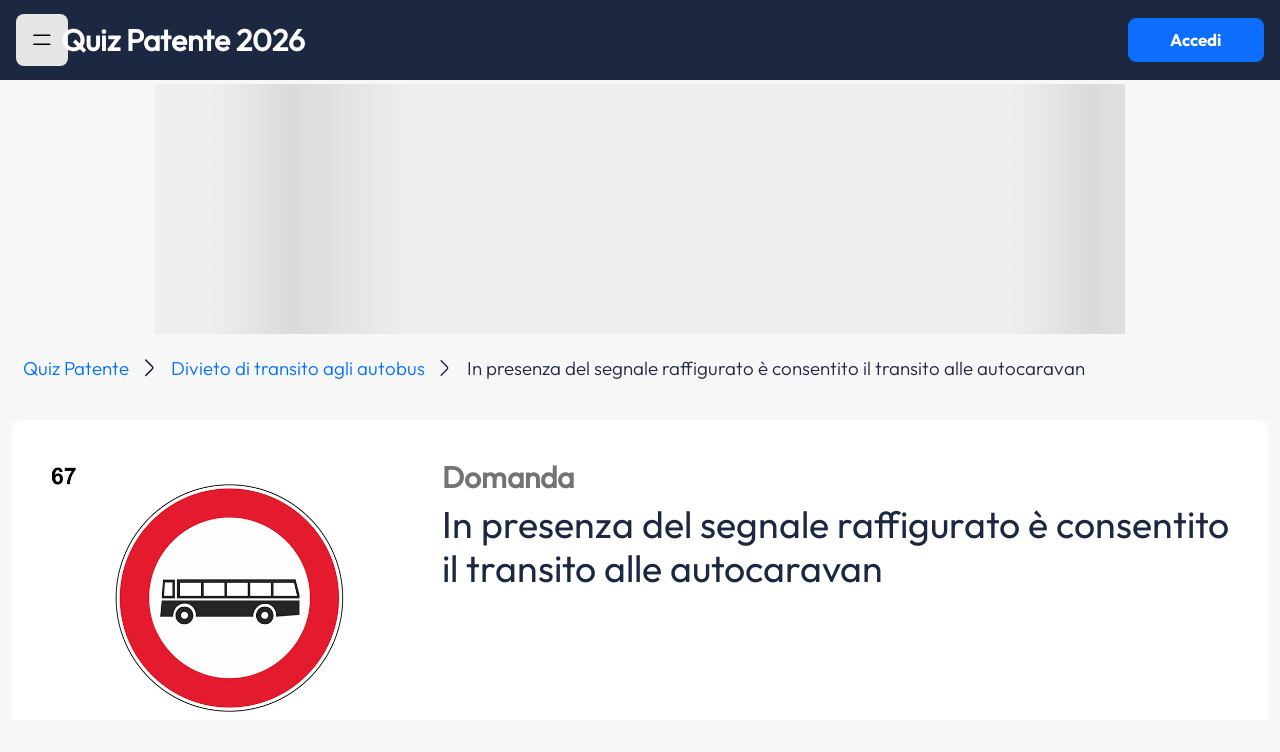

--- FILE ---
content_type: text/html; charset=UTF-8
request_url: https://www.quizpatenteapp.com/manuale-patente/argomento-teoria/domanda/92393
body_size: 8949
content:
<!DOCTYPE html>
<html lang="it">
<head>
    <meta charset="UTF-8">
    <meta http-equiv="X-UA-Compatible" content="IE=edge">
    <meta name="viewport" content="width=device-width, initial-scale=1">

    <meta name="apple-mobile-web-app-capable" content="yes">
    <meta name="apple-touch-fullscreen" content="yes">
    <meta http-equiv="Content-Language" content="it">
    <meta http-equiv="Content-Type" content="text/html;charset=utf-8"/>
    <meta name="distribution" content="public">
    <meta name="robots" content="index, follow, all">
    <meta name="revisit-after" content="3 days">

    <!-- favicon -->
    <link rel="icon" type="image/png" href="/images/favicon/favicon-96x96.png" sizes="96x96" />
    <link rel="icon" type="image/svg+xml" href="/images/favicon/favicon.svg" />
    <link rel="shortcut icon" href="/images/favicon/favicon.ico" />
    <link rel="apple-touch-icon" sizes="180x180" href="/images/favicon/apple-touch-icon.png" />
    <link rel="manifest" href="/images/favicon/site.webmanifest" />

    <!-- Start SmartBanner configuration -->
    <meta name="smartbanner:api" content="yes">
    <meta name="smartbanner:title" content="Quiz Patente App">
    <meta name="smartbanner:author" content="Sermetra Net Service srl">
    <meta name="smartbanner:price" content="GRATIS">
    <meta name="smartbanner:price-suffix-apple" content=" - Su App Store">
    <meta name="smartbanner:price-suffix-google" content=" - Su Google Play">
    <meta name="smartbanner:icon-apple" content="/images/quizpatente-app-icon-25.png">
    <meta name="smartbanner:icon-google" content="/images/quizpatente-app-icon-25.png">
    <meta name="smartbanner:button" content="APRI">
    <meta name="smartbanner:button-url-apple" content="https://apps.apple.com/app/apple-store/id472968213?pt=96033803&ct=web_banner&mt=8">
    <meta name="smartbanner:button-url-google" content="https://play.google.com/store/apps/details?id=eu.appsolutelyapps.quizpatente&utm_source=quizpatenteapp.com&utm_medium=banner&utm_campaign=web_banner">
    <meta name="smartbanner:enabled-platforms" content="android,ios">
    <meta name="smartbanner:close-label" content="Chiudi">
    <!-- End SmartBanner configuration -->

    
<script>
    window.addEventListener('tcloaded', function () {
        console.log('TCF loaded!');
    });
</script>

<script>
    const DEFINES = {
        AUTH_COOKIE_DOMAIN: 'domain=.quizpatenteapp.com;',
        API_BASE_URL: 'https://api.quizpatenteapp.com/v5/',
        USER_LOCAL_DATA_VALIDITY_TTL_MINS: 1,
        ADSENSE_PUB_ID: 'ca-pub-2622630393562012',
    }
</script>

<script>
    <!-- Google Tag Manager -->
    (function (w, d, s, l, i) {
        w[l] = w[l] || [];
        w[l].push({
            'gtm.start':
                new Date().getTime(), event: 'gtm.js'
        });
        var f = d.getElementsByTagName(s)[0],
            j = d.createElement(s), dl = l != 'dataLayer' ? '&l=' + l : '';
        j.async = true;
        j.src =
            'https://www.googletagmanager.com/gtm.js?id=' + i + dl;
        f.parentNode.insertBefore(j, f);
    })(window, document, 'script', 'dataLayer', 'GTM-TJ77MTZ');</script>
<!-- End Google Tag Manager -->
</script>


<!-- Google GA4 tag (gtag.js) -->
<script async src="https://www.googletagmanager.com/gtag/js?id=G-KG9H89ZXST"></script>
<script>
    window.dataLayer = window.dataLayer || [];
    function gtag(){dataLayer.push(arguments);}
    gtag('js', new Date());

    gtag('config', 'G-KG9H89ZXST');
</script>

<!-- Google Adsense -->
<!--<script async type="text/plain" data-usercentrics="Google Ads"-->
<!--        src="https://pagead2.googlesyndication.com/pagead/js/adsbygoogle.js?client=--><!--"-->
<!--        crossOrigin="anonymous"></script>-->
<!-- Google Adsense -->

<!-- Azerion -->
<script>
    window._gmp = window._gmp || {};window._gmp.pageType = 'category';
</script>
<!-- NB: the script inclusion tag is in the file ad-manager.js -->
<!-- Azerion -->


<!-- Evolution ADV - Ghostover -->
<script async src="https://securepubads.g.doubleclick.net/tag/js/gpt.js"></script>
<!-- Evolution ADV - Ghostover -->


<!-- usercentrics CMP -->
<link rel="preconnect" href="//app.usercentrics.eu">
<link rel="preconnect" href="//api.usercentrics.eu">
<link rel="preload" href="//app.usercentrics.eu/browser-ui/latest/loader.js" as="script">
<!-- NB: the script inclusion tag is in the file cmp-controller.php -->
<!-- usercentrics CMP (eof) -->

<!-- app internals -->
<script src="/js/managers/app-settings-manager.js?v=4.7.0"></script>


        <title>Quiz Patente AB: In presenza del segnale raffigurato è consentito il transito alle autocaravan | Quiz Patente!</title>
    <meta name="title" content="Quiz Patente AB: In presenza del segnale raffigurato è consentito il transito alle autocaravan | Quiz Patente!">
<meta name="description" content="Risposta alla domanda patente AB: In presenza del segnale raffigurato è consentito il transito alle autocaravan">
<meta name="keywords" content="Risposta a: In presenza del segnale raffigurato è consentito il transito alle autocaravan">
<meta name="fb:app_id" content="160332187394383">
<meta name="og:type" content="quizpatenteapp:argument">
<meta name="og:title" content="Divieto di transito agli autobus">
<meta name="og:image" content="https://quizpatentelng.s3.eu-central-1.amazonaws.com/imgquiz/067.jpg">
<meta name="og:url" content="https://www.quizpatenteapp.com/manuale-patente/argomento-teoria/{theory[&#039;id&#039;]}">
<meta name="csrf-param" content="_csrf-frontend24">
<meta name="csrf-token" content="GF4JBtXVs98viZb-ELlLa5xLt-0nefpSGw8uCxiY3GB9B2Vkl5_FtEjuxLJV1gc-2XrenFc6jAdyfB5GSe2VEQ==">

<link href="https://cdn.jsdelivr.net/npm/bootstrap@5.3.3/dist/css/bootstrap.min.css" rel="preload" as="style" onload="this.onload=null;this.rel=&#039;stylesheet&#039;">
<link href="/css/smartbanner/smartbanner.min.css?bd-app-v=4.7.0" rel="preload" as="style" onload="this.onload=null;this.rel=&#039;stylesheet&#039;">
<link href="/css/ads.css?bd-app-v=4.7.0" rel="preload" as="style" onload="this.onload=null;this.rel=&#039;stylesheet&#039;">
<link href="/css/custom.css?bd-app-v=4.7.0" rel="preload" as="style" onload="this.onload=null;this.rel=&#039;stylesheet&#039;">
<link href="/css/site.css?bd-app-v=4.7.0" rel="preload" as="style" onload="this.onload=null;this.rel=&#039;stylesheet&#039;">
<link href="/css/autocomplete/autoComplete.css?bd-app-v=4.7.0" rel="preload" as="style" onload="this.onload=null;this.rel=&#039;stylesheet&#039;">
<link href="/css/bottom-sheet/bottom-sheet.css?bd-app-v=4.7.0" rel="preload" as="style" onload="this.onload=null;this.rel=&#039;stylesheet&#039;">
<link href="/css/system.css?bd-app-v=4.7.0" rel="preload" as="style" onload="this.onload=null;this.rel=&#039;stylesheet&#039;">
<link href="/css/school.css?bd-app-v=4.7.0" rel="preload" as="style" onload="this.onload=null;this.rel=&#039;stylesheet&#039;">
<link href="/css/leaderboards.css?bd-app-v=4.7.0" rel="preload" as="style" onload="this.onload=null;this.rel=&#039;stylesheet&#039;">
<link href="/css/quiz-ministerial.css?bd-app-v=4.7.0" rel="preload" as="style" onload="this.onload=null;this.rel=&#039;stylesheet&#039;">
<link href="/css/ministerial-quiz-before-result.css?bd-app-v=4.7.0" rel="preload" as="style" onload="this.onload=null;this.rel=&#039;stylesheet&#039;">
<link href="/css/ministerial-quiz-details.css?bd-app-v=4.7.0" rel="preload" as="style" onload="this.onload=null;this.rel=&#039;stylesheet&#039;">
<link href="/css/question-explanation.css?bd-app-v=4.7.0" rel="preload" as="style" onload="this.onload=null;this.rel=&#039;stylesheet&#039;">
<link href="/css/theory.css?bd-app-v=4.7.0" rel="preload" as="style" onload="this.onload=null;this.rel=&#039;stylesheet&#039;">
<link href="/css/quiz-result.css?bd-app-v=4.7.0" rel="preload" as="style" onload="this.onload=null;this.rel=&#039;stylesheet&#039;">
<link href="/css/blog.css?bd-app-v=4.7.0" rel="preload" as="style" onload="this.onload=null;this.rel=&#039;stylesheet&#039;">
<link href="/css/incontent-banner.css?bd-app-v=4.7.0" rel="preload" as="style" onload="this.onload=null;this.rel=&#039;stylesheet&#039;">
<link href="/css/licenses-info.css?bd-app-v=4.7.0" rel="preload" as="style" onload="this.onload=null;this.rel=&#039;stylesheet&#039;">
<link href="/css/toastr.css?bd-app-v=4.7.0" rel="preload" as="style" onload="this.onload=null;this.rel=&#039;stylesheet&#039;">
<link href="/assets/e8300533/css/toast.css" rel="stylesheet">
<link href="/assets/e8300533/css/spinner.css" rel="stylesheet">
<script src="/assets/86c85ce6/jquery.js"></script>
<script src="/assets/9ae045c/yii.js"></script>
<script src="https://cdn.jsdelivr.net/npm/admin-lte@3.2/dist/js/adminlte.min.js"></script>
<script src="https://cdn.jsdelivr.net/npm/bootstrap@5.3.3/dist/js/bootstrap.bundle.min.js"></script>
<script src="/js/constants.js?bd-app-v=4.7.0"></script>
<script src="/js/extras/snap-slider.js?bd-app-v=4.7.0"></script>
<script src="/js/extras/pager.js?bd-app-v=4.7.0"></script>
<script src="/js/extras/autocomplete/autoComplete.js?bd-app-v=4.7.0"></script>
<script src="/js/extras/bottom-sheet/bottom-sheet.js?bd-app-v=4.7.0"></script>
<script src="/js/extras/utils.js?bd-app-v=4.7.0"></script>
<script src="/js/managers/api-manager.js?bd-app-v=4.7.0"></script>
<script src="/js/managers/ad-manager.js?bd-app-v=4.7.0"></script>
<script src="/js/extras/hammer.min.js?bd-app-v=4.7.0"></script>
<script src="/js/extras/jquery.hammer.js?bd-app-v=4.7.0"></script>
<script src="/js/extras/jquery.timer.js?bd-app-v=4.7.0"></script>
<script src="/js/extras/toastr.js?bd-app-v=4.7.0"></script>
<script src="/js/extras/sha512.js?bd-app-v=4.7.0"></script>
<script src="/js/managers/analytics-manager.js?bd-app-v=4.7.0"></script>
<script src="/assets/e8300533/js/app/components/spinner.js"></script>
<script src="/assets/e8300533/js/app/extras/toastr.js"></script>    <link rel="stylesheet" href="/css/custom.css?v=20186">
    <script src="https://code.jquery.com/jquery-3.7.1.min.js" integrity="sha256-/JqT3SQfawRcv/BIHPThkBvs0OEvtFFmqPF/lYI/Cxo=" crossorigin="anonymous"></script>
    <script src="https://unpkg.com/@popperjs/core@2"></script>
    <script src="https://unpkg.com/tippy.js@6"></script>

</head>
<body class="d-flex flex-column h-100" id="body-pd">

<!-- Azerion -->
<div id="gmpSkinMobileSpacer"></div>
<!-- Azerion -->

<!-- Evolution ADV - Ghostover -->
<div id='div-gpt-ad-1732887314965-0'></div>
<!-- Evolution ADV - Ghostover -->

<section id="loader" class="materialized d-none" style="height: 4px;">
    <div class="main-loader">
        <div class="preloader-wrapper big active">
            <div class="spinner-layer spinner-blue-only">
                <div class="circle-clipper left">
                    <div class="circle"></div>
                </div>
                <div class="gap-patch">
                    <div class="circle"></div>
                </div>
                <div class="circle-clipper right">
                    <div class="circle"></div>
                </div>
            </div>
        </div>
    </div>
</section>

<!-- Navbar -->
<nav id="navbar" class="main-header navbar navbar-expand-md bd-navbar-default d-flex justify-content-start justify-content-md-between gap-3 qp-bg-color-blue-note" style="position: sticky; top: 0; padding-left: 16px; padding-right: 16px">

    <!-- Left navbar links -->
    <div class="left-logo">
    <ul class="navbar-nav">
        <li id="hamburger" class="nav-item highlight-on-hover w-100">
            <button class="btn btn-primary qp-vehicle-color grey" style="outline: none; border: none; max-width: 60px; max-height: 60px" data-bs-toggle="offcanvas" href="#offcanvasExample" role="button" aria-controls="offcanvasExample" data-widget="pushmenu" role="button">
                <img src="/images/icons/hamburger.svg" class="hamburger-icon" alt="sidebar-menu-icon"/>
            </button>
        </li>
        <li id="back" class="nav-item highlight-on-hover" style="display: none">
            <a class="nav-link bd-text-white material-icons" href="#">keyboard_arrow_left</a>
        </li>
    </ul>

    <!-- Center Title on home page, left on other pages -->
    <p id="navbar-title" class="brand-logo fs-24 fs-lg-32 center qp-text-color-white " onclick="window.location.href = '/';" style="cursor: pointer; margin-bottom: 0; text-align: center; line-height: 20px; white-space: pre-wrap;">Quiz Patente 2026</p>
    </div>
    <button id="login-button" type="button" class="btn btn-primary qp-font-bold d-none d-md-flex materialized waves-effect waves-light bg-green" style="max-width: 172px; max-height: 60px" onclick="AppController.navigateToWebapp()">Accedi</button>
</nav>
<!-- /.navbar -->
<div class="offcanvas offcanvas-start" tabindex="-1" id="offcanvasExample" aria-labelledby="offcanvasExampleLabel">
    <div class="offcanvas-header">
        <button type="button" class="btn hamburger-sidebar btn-primary qp-vehicle-color grey" style="outline: none; border: none" data-bs-toggle="offcanvas" aria-label="Close">
            <img src="/images/icons/hamburger.svg" class="hamburger-icon" alt="sidebar-menu-icon"/>
        </button>
    </div>
    <div class="offcanvas-body menu">
        <a class="menu-item " href="/"><img src="/images/icons/home.svg" alt="sidebar-menu-item-home"/>Home</a>
        <a class="menu-item " href="/quiz-patente"><img src="/images/icons/patente.svg" alt="sidebar-menu-item-quiz"/>Tutti i Quiz Patente<img src="/images/icons/arrow_down.svg" class="menu-item-arrow-down"></a>
        <a class="menu-item no-icon " href="/quiz-ministeriali-ab">Quiz Patente A B</a>
        <a class="menu-item no-icon " href="/quiz-ministeriali-am">Quiz Patente AM</a>
        <a class="menu-item no-icon" href="/quiz-ministeriali-superiori">Quiz Superiori</a>
        <a class="menu-item no-icon" href="/quiz-ministeriali-cqc">Quiz Patente CQC</a>
        <a class="menu-item no-icon" href="/quiz-ministeriali-revisioni">Revisioni Patenti</a>
        <a class="menu-item pointer-events-none"><img src="/images/icons/theory.svg" alt="sidebar-menu-item-teoria"/>Tutte le teorie<img src="/images/icons/arrow_down.svg" class="menu-item-arrow-down"></a>
        <a class="menu-item no-icon" href="/manuale-patente">Teoria patente A B</a>
        <a class="menu-item" href="/autoscuola"><img src="/images/icons/car.svg" alt="sidebar-menu-item-autoscuola"/>Autoscuola</a>
        <a class="menu-item" href="/blog"><img src="/images/icons/blog.svg" alt="sidebar-menu-item-blog"/>Blog</a>
        <a class="menu-item" href="/patenti"><img src="/images/icons/licenses-info.svg" alt="sidebar-menu-item-blog"/>Info patenti</a>
    </div>
</div>
<div id="main-div" role="main" class="flex-shrink-0 mt-1 qp-bg-light-grey" style="min-height: calc(100vh - 80px)">
    <div id="main-container-fluid" class="container-fluid">
        
<link rel="amphtml" href="https://www.quizpatenteapp.com/amp/manuale-patente/argomento-teoria/domanda/92393">

<!-- ads -->
<div class="ads hide-on-mobile" data-unit-id="masthead"></div>

<script type="application/ld+json">
    {"@context":"https:\/\/schema.org","@graph":[{"@type":"Article","headline":"In presenza del segnale raffigurato \u00e8 consentito il transito alle autocaravan","description":"In presenza del segnale raffigurato \u00e8 consentito il transito alle autocaravan","datePublished":"2021-01-13","image":"https:\/\/quizpatentelng.s3.eu-central-1.amazonaws.com\/imgquiz\/067.jpg","publisher":{"@type":"Organization","name":"Quiz Patente","logo":{"@type":"ImageObject","url":"https:\/\/www.quizpatenteapp.com\/images\/quizpatente-app-icon-25.png"}},"mainEntityOfPage":{"@type":"WebPage","@id":"https:\/\/www.quizpatenteapp.com\/manuale-patente\/argomento-teoria\/domanda\/92393"},"author":{"@type":"Company","name":"Bitdrome Srl"}},{"@type":"BreadcrumbList","itemListElement":[{"@type":"ListItem","position":1,"name":"Quiz Patente","item":{"@id":"https:\/\/www.quizpatenteapp.com\/"}},{"@type":"ListItem","position":2,"name":"Divieto di transito agli autobus","item":{"@id":"https:\/\/www.quizpatenteapp.com\/manuale-patente\/argomento-teoria\/117"}},{"@type":"ListItem","position":3,"name":"In presenza del segnale raffigurato \u00e8 consentito il transito alle autocaravan","item":{"@id":"https:\/\/www.quizpatenteapp.com\/manuale-patente\/argomento-teoria\/domanda\/117"}}]},{"@type":"FAQPage","mainEntity":[{"@type":"Question","url":"https:\/\/www.quizpatenteapp.com\/manuale-patente\/argomento-teoria\/domanda\/92389","name":"Il segnale raffigurato indica il divieto di transito agli autobus","acceptedAnswer":{"@type":"Answer","text":"La risposta giusta \u00e8 VERO"}},{"@type":"Question","url":"https:\/\/www.quizpatenteapp.com\/manuale-patente\/argomento-teoria\/domanda\/92390","name":"In presenza del segnale raffigurato \u00e8 consentito il transito alle autovetture","acceptedAnswer":{"@type":"Answer","text":"La risposta giusta \u00e8 VERO"}},{"@type":"Question","url":"https:\/\/www.quizpatenteapp.com\/manuale-patente\/argomento-teoria\/domanda\/92391","name":"In presenza del segnale raffigurato \u00e8 consentito il transito agli autocarri","acceptedAnswer":{"@type":"Answer","text":"La risposta giusta \u00e8 VERO"}},{"@type":"Question","url":"https:\/\/www.quizpatenteapp.com\/manuale-patente\/argomento-teoria\/domanda\/92392","name":"In presenza del segnale raffigurato \u00e8 consentito il transito ai motocicli","acceptedAnswer":{"@type":"Answer","text":"La risposta giusta \u00e8 VERO"}},{"@type":"Question","url":"https:\/\/www.quizpatenteapp.com\/manuale-patente\/argomento-teoria\/domanda\/92393","name":"In presenza del segnale raffigurato \u00e8 consentito il transito alle autocaravan","acceptedAnswer":{"@type":"Answer","text":"La risposta giusta \u00e8 VERO"}},{"@type":"Question","url":"https:\/\/www.quizpatenteapp.com\/manuale-patente\/argomento-teoria\/domanda\/92394","name":"Il segnale raffigurato vieta il transito anche agli autobus di massa a pieno carico inferiore a 3,5 tonnellate","acceptedAnswer":{"@type":"Answer","text":"La risposta giusta \u00e8 VERO"}},{"@type":"Question","url":"https:\/\/www.quizpatenteapp.com\/manuale-patente\/argomento-teoria\/domanda\/92395","name":"In presenza del segnale raffigurato \u00e8 consentito il transito agli autobus turistici","acceptedAnswer":{"@type":"Answer","text":"La risposta giusta \u00e8 FALSO"}}]}]}</script>

<style>
    #pre-footer {
        display: none !important;
    }
</style>

<nav aria-label="breadcrumb" class="qp-breadcrumb">
    <ol class="breadcrumb">
                                <li class="breadcrumb-item qp-font-light">
                <a href="https://www.quizpatenteapp.com/">Quiz Patente</a>
            </li>
                                <li class="breadcrumb-item qp-font-light">
                <a href="https://www.quizpatenteapp.com/manuale-patente/argomento-teoria/117">Divieto di transito agli autobus</a>
            </li>
                                    <li class="breadcrumb-item qp-font-light active" aria-current="page">In presenza del segnale raffigurato è consentito il transito alle autocaravan</li>
                    </ol>
</nav>
<div class="container-fluid">
    <div class="row">
        <div class="col-12" style="padding-left: 0; padding-right: 0;">
            <div class="card chapters-card theory-quiz" style="margin-bottom: 0">
                <div class="argument-big row" style="padding: 12px;">
                    
                    <div style="display: flex; flex-direction: column; padding: 12px;">

                        <div class="theory-question-image-answer-container">
                            <!-- question image -->
                                                            <div class="col-12 col-md-4">
                                    <img src="https://quizpatentelng.s3.eu-central-1.amazonaws.com/imgquiz/067.jpg" class="img-fluid"/>
                                </div>
                            
                            <!-- download app pink button (mobile)-->
                            <div class="d-flex justify-content-center hide-on-desktop" style="cursor: pointer;" onclick="PageController.downloadApp('bnr')">
                                <div class="theory-question-answer-download-pink-button-container">
                                    <p class="theory-question-answer-download-pink-button-text"><span style="font-weight: 600;">Scopri</span> la spiegazione nell'<span style="font-weight: 600;">App</span></p>
                                    <button type="button" class="btn btn-primary theory-question-download-app-button" style="padding: 10px; width: 150px; height: 35px; font-size: 16px;">Scarica Gratis</button>
                                </div>
                            </div>

                            <!-- question -->
                            <div class="col-12 col-md-8 px-2 mt-2 justify-content-between d-flex flex-column gap-3 qp-text-color-blue-note">
                                <div class="d-flex flex-column">
                                    <div class="py-2 d-flex justify-content-between align-items-center">
                                        <span class="question-label fs-18 fs-lg-32">Domanda</span>
                                    </div>
                                    <h1 class="text-h1 fs-lg-40 fs-20">In presenza del segnale raffigurato è consentito il transito alle autocaravan</h1>
                                </div>
                            </div>
                        </div>
                    </div>

                    <!-- answer -->
                    <div class="find-answer px-5 mb-2 m-auto">
                        <div style="display: flex; flex-direction: column; width: 100%;">
                            <!-- ads -->
                            <div style="width: 100%; margin: 8px auto;">
                                <div class="ads hide-on-desktop" data-unit-id="topmobile" style="margin: auto;"></div>
                            </div>

                            <div class="theory-question-answer-container">
                                <!-- download app pink button (desktop) -->
                                <div class="d-flex justify-content-center hide-on-mobile" style="cursor: pointer;" onclick="PageController.downloadApp('bnr')">
                                    <div class="theory-question-answer-download-pink-button-container">
                                        <p class="theory-question-answer-download-pink-button-text"><span style="font-weight: 600;">Scopri</span> la spiegazione nell'<span style="font-weight: 600;">App</span></p>
                                        <button type="button" class="btn btn-primary theory-question-download-app-button" style="padding: 10px; height: 35px; font-size: 16px;">Scarica Gratis</button>
                                    </div>
                                </div>

                                <!-- answer feedback -->
                                <div class="d-flex justify-content-space-between align-items-center">
                                    <div class="theory-question-answer-feedback-container">
                                        <div class="d-flex justify-content-center align-items-center"> 
                                            <img class="theory-question-thumb up" alt="thumb-up"/>                            
                                        </div>

                                        <div class="d-flex justify-content-center"> 
                                            <div class="theory-question-answer-label true"></div>
                                        </div>
                                    </div>
                                </div>

                            </div>
                        </div>
                    </div>
                </div>
            </div>
        </div>
    </div>

    <!-- APP SECTION -->
    <div class="row mt-5">
        <div class="col-12 text-center">
            <h2 class="related-chapter theory-question-download-section-title qp-text-color-blue-note" style="margin-bottom: 20px !important;">
                Scopri la spiegazione nell'App            </h2>

            <h3 class="qp-text-color-blue-note theory-question-download-section-subtitle" style="margin-bottom: 30px !important;">Completa tutti i quiz che vuoi, quando vuoi</h3>

            <div class="d-flex justify-content-center" style="margin-bottom: 10px !important;"> 
                <img src="/images/other/theory-question-app-icon-25.png" alt="App Icon" class="theory-question-app-icon" style="cursor: pointer;" onclick="PageController.downloadApp('ico')"/>
            </div>

            <div class="d-flex justify-content-center"> 
                <button type="button" class="btn btn-primary theory-question-download-app-button" onclick="PageController.downloadApp('top')">SCARICA GRATIS</button>
            </div>

            <div class="d-flex justify-content-center" style="margin-left: -24px; margin-right: -24px;"> 
                <img class="theory-question-jumbo-image" alt="App Image"/>
            </div>
        </div>
    </div>

    <!-- NEXT STEPS -->
    <div class="row mt-5" style="margin-bottom: 50px !important;">
        <div class="col-12 text-center">
            <h2 class="related-chapter text-h2 qp-text-color-blue-note" style="margin-bottom: 20px !important;">Hai fatto il primo passo!</h2>

            <h3 class="text-h3 qp-text-color-blue-note" style="max-width: 460px; margin: 0 auto; font-weight: 400; font-size: 18px; line-height: 24px; margin-bottom: 40px !important;">Completa la tua preparazione per l’esame della patente con la teoria, migliora ogni giorno e sali in classifica.</h3>

            <ul class="theory-question-next-steps-list">
                <li>
                    <img src="/images/other/theory-question-checkmark.png" alt="Icon 1" class="theory-question-next-steps-icon"/>
                    <p>Quiz ministeriali ufficiali, sempre aggiornati</p>
                </li>
                <li>
                    <img src="/images/other/theory-question-checkmark.png" alt="Icon 1" class="theory-question-next-steps-icon"/>
                    <p>Quiz Veloci per allenarti quando vuoi</p>
                </li>
                <li>
                    <img src="/images/other/theory-question-checkmark.png" alt="Icon 1" class="theory-question-next-steps-icon"/>
                    <p>Teoria Completa</p>
                </li>
                <li>
                    <img src="/images/other/theory-question-checkmark.png" alt="Icon 1" class="theory-question-next-steps-icon"/>
                    <p>Rispondi ai quiz, guadagna km e scala la classifica</p>
                </li>
                <li>
                    <img src="/images/other/theory-question-checkmark.png" alt="Icon 1" class="theory-question-next-steps-icon"/>
                    <p>Statistiche per migliorare i tuoi risultati</p>
                </li>
            </ul>

            <div class="d-flex justify-content-center"> 
                <button type="button" class="btn btn-primary theory-question-download-app-button" onclick="PageController.downloadApp('dwn')">SCARICA GRATIS</button>
            </div>
        </div>
    </div>

    <!-- RELATED QUESTIONS SECTION -->
    <div class="row mt-5">
        <div class="col-12">
            <h2 class="related-chapter text-h2 qp-text-color-blue-note">Questa domanda fa parte dell'argomento <a href="/manuale-patente/argomento-teoria/3" class="chapter-link">Divieto di transito agli autobus</a></h2>
        </div>
    </div>
    <div class="row">
                                        <!-- ads -->
                    <div class="ads" data-unit-id="intext_vip"></div>
                                <div class="related-argument w-100 d-flex justify-content-between align-items-center py-3 px-4 qp-bg-white flex-column flex-md-row">
                    <div class="d-flex justify-content-center align-items-center gap-5 mb-3 mb-md-0">
                        <a href="/manuale-patente/argomento-teoria/domanda/92389" class="argument-question-text">Il segnale raffigurato indica il divieto di transito agli autobus</a>
                    </div>
                    <div class="d-flex theory-argument-question-reveal-anwer-button-container align-items-center w-md-50 w-lg-25 w-100">
                        <button class="btn btn-primary qp-button-primary find-answer-button cursor-pointer" style="outline: none; border: none;">Scopri la risposta</button>
                        <span class="revealed-answer argument-answer-box-1">V</span>
                    </div>
                </div>
                            <div class="related-argument w-100 d-flex justify-content-between align-items-center py-3 px-4 qp-bg-white flex-column flex-md-row">
                    <div class="d-flex justify-content-center align-items-center gap-5 mb-3 mb-md-0">
                        <a href="/manuale-patente/argomento-teoria/domanda/92390" class="argument-question-text">In presenza del segnale raffigurato è consentito il transito alle autovetture</a>
                    </div>
                    <div class="d-flex theory-argument-question-reveal-anwer-button-container align-items-center w-md-50 w-lg-25 w-100">
                        <button class="btn btn-primary qp-button-primary find-answer-button cursor-pointer" style="outline: none; border: none;">Scopri la risposta</button>
                        <span class="revealed-answer argument-answer-box-1">V</span>
                    </div>
                </div>
                            <div class="related-argument w-100 d-flex justify-content-between align-items-center py-3 px-4 qp-bg-white flex-column flex-md-row">
                    <div class="d-flex justify-content-center align-items-center gap-5 mb-3 mb-md-0">
                        <a href="/manuale-patente/argomento-teoria/domanda/92391" class="argument-question-text">In presenza del segnale raffigurato è consentito il transito agli autocarri</a>
                    </div>
                    <div class="d-flex theory-argument-question-reveal-anwer-button-container align-items-center w-md-50 w-lg-25 w-100">
                        <button class="btn btn-primary qp-button-primary find-answer-button cursor-pointer" style="outline: none; border: none;">Scopri la risposta</button>
                        <span class="revealed-answer argument-answer-box-1">V</span>
                    </div>
                </div>
                                
                    <!-- ads -->
                    <div class="ads hide-on-mobile" data-unit-id="insideposttop"></div>
                                <div class="related-argument w-100 d-flex justify-content-between align-items-center py-3 px-4 qp-bg-white flex-column flex-md-row">
                    <div class="d-flex justify-content-center align-items-center gap-5 mb-3 mb-md-0">
                        <a href="/manuale-patente/argomento-teoria/domanda/92392" class="argument-question-text">In presenza del segnale raffigurato è consentito il transito ai motocicli</a>
                    </div>
                    <div class="d-flex theory-argument-question-reveal-anwer-button-container align-items-center w-md-50 w-lg-25 w-100">
                        <button class="btn btn-primary qp-button-primary find-answer-button cursor-pointer" style="outline: none; border: none;">Scopri la risposta</button>
                        <span class="revealed-answer argument-answer-box-1">V</span>
                    </div>
                </div>
                            <div class="related-argument w-100 d-flex justify-content-between align-items-center py-3 px-4 qp-bg-white flex-column flex-md-row">
                    <div class="d-flex justify-content-center align-items-center gap-5 mb-3 mb-md-0">
                        <a href="/manuale-patente/argomento-teoria/domanda/92393" class="argument-question-text">In presenza del segnale raffigurato è consentito il transito alle autocaravan</a>
                    </div>
                    <div class="d-flex theory-argument-question-reveal-anwer-button-container align-items-center w-md-50 w-lg-25 w-100">
                        <button class="btn btn-primary qp-button-primary find-answer-button cursor-pointer" style="outline: none; border: none;">Scopri la risposta</button>
                        <span class="revealed-answer argument-answer-box-1">V</span>
                    </div>
                </div>
                            <div class="related-argument w-100 d-flex justify-content-between align-items-center py-3 px-4 qp-bg-white flex-column flex-md-row">
                    <div class="d-flex justify-content-center align-items-center gap-5 mb-3 mb-md-0">
                        <a href="/manuale-patente/argomento-teoria/domanda/92394" class="argument-question-text">Il segnale raffigurato vieta il transito anche agli autobus di massa a pieno carico inferiore a 3,5 tonnellate</a>
                    </div>
                    <div class="d-flex theory-argument-question-reveal-anwer-button-container align-items-center w-md-50 w-lg-25 w-100">
                        <button class="btn btn-primary qp-button-primary find-answer-button cursor-pointer" style="outline: none; border: none;">Scopri la risposta</button>
                        <span class="revealed-answer argument-answer-box-1">V</span>
                    </div>
                </div>
                                <!-- ads -->
                    <div class="ads hide-on-mobile" data-unit-id="insidepostmiddle"></div>
                    <div class="ads hide-on-desktop" data-unit-id="middlemobile"></div>
                                <div class="related-argument w-100 d-flex justify-content-between align-items-center py-3 px-4 qp-bg-white flex-column flex-md-row">
                    <div class="d-flex justify-content-center align-items-center gap-5 mb-3 mb-md-0">
                        <a href="/manuale-patente/argomento-teoria/domanda/92395" class="argument-question-text">In presenza del segnale raffigurato è consentito il transito agli autobus turistici</a>
                    </div>
                    <div class="d-flex theory-argument-question-reveal-anwer-button-container align-items-center w-md-50 w-lg-25 w-100">
                        <button class="btn btn-primary qp-button-primary find-answer-button cursor-pointer" style="outline: none; border: none;">Scopri la risposta</button>
                        <span class="revealed-answer argument-answer-box-2">F</span>
                    </div>
                </div>
                        </div>
</div>

<script>

    $(document).ready(function() {
        $('.find-answer-button').click(function() {
            $(this).siblings('.revealed-answer').css('opacity', '1');
            $(this).css('opacity', '0');
        });

        PageController.run();
    });

    var PageController = (function () {
        let lngQuestionId = 1399;
        let abTestVersion = "a";

        return {
            run: function () {
                // insert and load ads
                AdManager.placeAds('.ads');

                // track pageview as event
                if (navigator.userAgent.match(/iPhone/i) || navigator.userAgent.match(/iPad/i) || navigator.userAgent.match(/iPod/i)) {
                    AnalyticsManager.sendEvent(`theory__question_pageview_ios_${abTestVersion}`);
                } else if (navigator.userAgent.match(/Android/i)) {
                    AnalyticsManager.sendEvent(`theory__question_pageview_android_${abTestVersion}`);
                } 
            },

            gotoQuestionExplanation: function () {
                window.open(`https://web.quizpatenteapp.com/signin/from-public-question-explanation/${lngQuestionId}`)
            },

            downloadApp: function (position) {                
                if (navigator.userAgent.match(/iPhone/i) || navigator.userAgent.match(/iPad/i) || navigator.userAgent.match(/iPod/i)) {
                    AnalyticsManager.sendEvent(`theory__question_dwnld_btn_${position}_ios_${abTestVersion}`);
                    window.open(`https://apps.apple.com/it/app/quiz-patente-ministeriale-2025/id472968213?l=it`, '_blank');
                } else if (navigator.userAgent.match(/Android/i)) {
                    AnalyticsManager.sendEvent(`theory__question_dwnld_btn_${position}_android_${abTestVersion}`);
                    window.open(`https://play.google.com/store/apps/details?id=eu.appsolutelyapps.quizpatente&amp;hl=it`, '_blank');
                } else {
                    window.open(`https://www.quizpatenteapp.com/`, '_blank');
                }
            }
        }
    })();
</script>    </div>
</div>
<div id="footer" class="footer-container g-0" style="z-index: 2">
    <div id="pre-footer" class="pre-footer download-app d-flex align-items-center w-100 px-4">
        <div class="row w-100">
            <div class="col-12 d-flex justify-content-center justify-content-lg-between align-items-center">
                <h2 class="text-h2 d-none d-lg-flex fs-32 fw-600">Scarica l’App Quiz Patente! per iOS e Android</h2>
                <div class="app-images justify-content-center justify-content-lg-start">
                    <a class="blue-text" target="_blank" href="https://apps.apple.com/it/app/quiz-patente-ministeriale-2025/id472968213?l=it">
                        <img src="/images/app-store-badge-quiz-patente.svg" alt="App Store Logo" class="img-fluid">
                    </a>
                    <a class="blue-text" target="_blank" href="https://play.google.com/store/apps/details?id=eu.appsolutelyapps.quizpatente&amp;hl=it">
                        <img src="/images/google-play-badge-quiz-patente.png" alt="Google Play Logo" class="img-fluid">
                    </a>
                </div>
            </div>
        </div>
    </div>
    <div class="bd-footer px-4 py-5">
        <div class="row">
            <div class="col-6 d-none d-md-block">
                <div class="footer-top">
                    <span class="footer-titles fs-32">Quiz Patente!</span>
                    <p class="footer-description my-3 qp-font-light">
                        Quello che ci piace pensare del nostro lavoro è che abbiamo<br> aiutato milioni di persone a prendere la patente
                    </p>
                </div>
                <div class="footer-bottom d-flex flex-column gap-3 mt-5">
                    <a href="/quiz-ministeriali-ab" class="footer-link qp-font-regular">Quiz Patente A B</a>
                    <a href="/quiz-ministeriali-am" class="footer-link qp-font-regular">Quiz Patente AM</a>
                    <a href="/quiz-ministeriali-superiori" class="footer-link qp-font-regular">Quiz Superiori</a>
                    <a href="/quiz-ministeriali-cqc" class="footer-link qp-font-regular">Quiz Patente CQC</a>
                    <a href="/quiz-ministeriali-revisioni" class="footer-link qp-font-regular">Revisioni Patenti</a>
                    <a href="/manuale-patente" class="footer-link qp-font-regular">Quiz Patente Teoria</a>
                    <a href="/autoscuola" class="footer-link qp-font-regular">Autoscuola</a>
                </div>
            </div>
            <div class="col-12 col-md-6">
                <div class="footer-top d-flex flex-column gap-3">
                    <span class="footer-titles">Seguici</span>
                    <a class="footer-socials text-white text-decoration-none qp-font-regular" target="_blank" href="https://www.instagram.com/quizpatente"><img class="ig-icon-footer" src="/images/icons/instagram.svg"> <span>Instagram</span></a>
                    <a class="footer-socials text-white text-decoration-none qp-font-regular" target="_blank" href="https://www.facebook.com/quizpatente"><img class="fb-icon-footer" src="/images/icons/facebook.svg"><span>Facebook</span></a>
                </div>
                <div class="footer-bottom d-flex flex-column gap-3 mt-5">
                    <span class="footer-titles qp-font-bold">Informazioni legali e Policy</span>
                    <a href="/informativa/?page=note_legali" class="footer-link qp-font-regular">Informazioni legali</a>
                    <a href="/informativa/?page=privacy" class="footer-link qp-font-regular">Informativa sulla privacy</a>
                    <a href="/informativa/?page=cookie" class="footer-link qp-font-regular">Informativa sui cookie</a>
                </div>
            </div>
        </div>
    </div>
    <div class="sub-footer px-4 pt-5">
        <div class="row">
            <div class="col-12">
                <p class="sub-footer-text qp-font-light">Creato da <a class="text-white text-decoration-none" href="https://www.sermetranet.it/">Sermetra Net Service srl</a> - Tutti i diritti riservati 2026</p>
            </div>
        </div>
    </div>
</div>
</body>
<script src="/js/extras/jquery.waypoints.min.js"></script>
<script src="/js/extras/jquery.animateNumber.min.js"></script>

</html>



<script>
    var AppController = (function (){

        return {
            navigateToWebapp: function () {
                window.location.href = 'https://web.quizpatenteapp.com';
            }
        }

    })();
</script>

<script type="application/javascript">
    var UC_UI_SUPPRESS_CMP_DISPLAY = true;

    window.addEventListener('UC_UI_INITIALIZED', function(event) {
        // initialized
        CmpController.showConsentScreenIfNeeded();
        console.log(`[CmpController] UC_CONSENT consent required: ${UC_UI.isConsentRequired()}`);
    });

    window.addEventListener('UC_UI_VIEW_CHANGED', function(event) {
        let cmpAside = document.getElementById('usercentrics-cmp-ui');

        if(cmpAside !== null) {
            if (event.detail.view === 'PRIVACY_BUTTON') {
                // Current view is privacy button
                setTimeout(function () {
                    let mainDialog = cmpAside.shadowRoot.getElementById('uc-main-dialog');
                    if (mainDialog !== null)
                        mainDialog.style.display = 'none';
                }, 50);
            }
            else if (event.detail.view === 'FIRST_LAYER') {
                // Current view is privacy button
                setTimeout(function () {
                    let mainDialog = cmpAside.shadowRoot.getElementById('uc-main-dialog');
                    let closeButton = cmpAside.shadowRoot.getElementById('uc-close-button');

                    if (mainDialog !== null)
                        mainDialog.style.display = '';

                    if (closeButton !== null)
                        closeButton.style.display = 'none';
                }, 50);
            }
        }
    });

</script>

<!-- include usercentrics script -->
<script id="usercentrics-cmp" data-settings-id="R5msNb-F1N8MPP" src="https://web.cmp.usercentrics.eu/ui/loader.js" data-tcf-enabled></script>

<script>
    $(document).ready(function() {
        AppSettingsManager.deleteItem('cmp-choices-shown');
    });

    $(window).on('UC_CONSENT', function (event) {
        CmpController.setConsentType(event.detail.consent.type);
        CmpController.setConsentStatus(event.detail.consent.status);
    });

    $(window).on('UC_UI_CMP_EVENT', function (e) {
        if(e.detail.type === 'SAVE' ||
            e.detail.type === 'DENY_ALL' ||
            e.detail.type === 'ACCEPT_ALL') {
            // save user choices given
            CmpController.setConsentStatus(e.detail.type);
        }
    });

    var CmpController = (function (){
        let consentType = null;
        let consentStatus = null;

        return {
            showConsentScreenIfNeeded: function () {
                // is consent already given? if so, return
                if(!UC_UI.isConsentRequired()) 
                    return;

                // show cmp consent screen
                UC_UI.showFirstLayer();
            },

            setConsentType: function (type) {
                consentType = type;
                console.log(`[CmpController] UC_CONSENT consent type: ${consentType}`);
            },

            setConsentStatus: function (status) {
                consentStatus = status;
                console.log(`[CmpController] UC_CONSENT consent status: ${consentStatus}`);
            },
            
            getConsentType: function () {
                return consentType;
            },

            getConsentStatus: function () {
                return consentStatus;
            },

            awaitConsent: function (callback) {
                if (!window.UC_UI || !UC_UI.isInitialized() || UC_UI.isConsentRequired()) {
                    setTimeout(function () { CmpController.awaitConsent(callback); }, 500);
                }
                else {
                    callback(consentType, consentStatus);
                }
            }
        }

    })();
</script>

<script>
    $(document).ready(function () {
        AdManager.showGhostoverAd();
    });
</script>


--- FILE ---
content_type: text/html; charset=utf-8
request_url: https://www.google.com/recaptcha/api2/aframe
body_size: 265
content:
<!DOCTYPE HTML><html><head><meta http-equiv="content-type" content="text/html; charset=UTF-8"></head><body><script nonce="Ve1wmFlpl41P-om6npL6SQ">/** Anti-fraud and anti-abuse applications only. See google.com/recaptcha */ try{var clients={'sodar':'https://pagead2.googlesyndication.com/pagead/sodar?'};window.addEventListener("message",function(a){try{if(a.source===window.parent){var b=JSON.parse(a.data);var c=clients[b['id']];if(c){var d=document.createElement('img');d.src=c+b['params']+'&rc='+(localStorage.getItem("rc::a")?sessionStorage.getItem("rc::b"):"");window.document.body.appendChild(d);sessionStorage.setItem("rc::e",parseInt(sessionStorage.getItem("rc::e")||0)+1);localStorage.setItem("rc::h",'1769093405581');}}}catch(b){}});window.parent.postMessage("_grecaptcha_ready", "*");}catch(b){}</script></body></html>

--- FILE ---
content_type: text/css
request_url: https://www.quizpatenteapp.com/css/autocomplete/autoComplete.css?bd-app-v=4.7.0
body_size: 876
content:
.autoComplete_wrapper {
  display: inline-block;
  position: relative;
}

.autoComplete_wrapper > input {
  height: 3rem;
  width: 370px;
  margin: 0;
  padding: 0 16px;
  box-sizing: border-box;
  -moz-box-sizing: border-box;
  -webkit-box-sizing: border-box;
  font-size: 18px;
  text-overflow: ellipsis;
  color: var(--qp-color-blue-note);
  outline: none;
  border-radius: 10rem;
  border: none;
  /*background-image: url(./images/search.svg);*/
  background-size: 1.4rem;
  background-position: left 1.05rem top 0.8rem;
  background-repeat: no-repeat;
  background-origin: border-box;
  background-color: transparent;
  transition: all 0.4s ease;
  -webkit-transition: all -webkit-transform 0.4s ease;
}

.autoComplete_wrapper > input::placeholder {
  color: var(--qp-color-dark-grey);
  transition: all 0.3s ease;
  -webkit-transition: all -webkit-transform 0.3s ease;
}

.autoComplete_wrapper > input:hover::placeholder {
  color: var(--qp-color-dark-grey);
  transition: all 0.3s ease;
  -webkit-transition: all -webkit-transform 0.3s ease;
}

.autoComplete_wrapper > input:focus::placeholder {
  padding: 0.1rem 0.6rem;
  font-size: 0.95rem;
  color: var(--qp-color-dark-grey);
}

.autoComplete_wrapper > input:focus::selection {
  background-color: var(--qp-color-sky-blue);
}

.autoComplete_wrapper > input::selection {
  background-color: var(--qp-color-sky-blue);
}

.autoComplete_wrapper > input:hover {
  color: var(--qp-color-blue-note);
  transition: all 0.3s ease;
  -webkit-transition: all -webkit-transform 0.3s ease;
}

.autoComplete_wrapper > input:focus {
  color: var(--qp-color-blue-note);
  border: none;
}

.autoComplete_wrapper > ul {
  position: absolute;
  max-height: 226px;
  overflow-y: scroll;
  box-sizing: border-box;
  left: 0;
  right: 0;
  margin: 0.5rem 0 0 0;
  padding: 0;
  z-index: 1;
  list-style: none;
  border-radius: 0.6rem;
  background-color: #fff;
  border: 1px solid rgba(33, 33, 33, 0.07);
  box-shadow: 0 3px 6px rgba(149, 157, 165, 0.15);
  outline: none;
  transition: opacity 0.15s ease-in-out;
  -moz-transition: opacity 0.15s ease-in-out;
  -webkit-transition: opacity 0.15s ease-in-out;
}

.autoComplete_wrapper > ul[hidden],
.autoComplete_wrapper > ul:empty {
  display: block;
  opacity: 0;
  transform: scale(0);
}

.autoComplete_wrapper > ul > li {
  margin: 0.3rem;
  padding: 0.3rem 0.5rem;
  text-align: left;
  font-size: 1rem;
  color: #212121;
  border-radius: 0.35rem;
  background-color: rgba(255, 255, 255, 1);
  white-space: nowrap;
  overflow: hidden;
  text-overflow: ellipsis;
  transition: all 0.2s ease;
}

.autoComplete_wrapper > ul > li mark {
  padding-left: 0;
  padding-right: 0;
  background-color: transparent;
  color: var(--qp-color-light-blue);
  font-weight: bold;
}

.autoComplete_wrapper > ul > li:hover {
  cursor: pointer;
  background-color: var(--qp-color-super-light-grey);
}

.autoComplete_wrapper > ul > li[aria-selected="true"] {
  background-color: var(--qp-color-super-light-grey);
}

@media only screen and (max-width: 600px) {
  .autoComplete_wrapper > input {
    width: 18rem;
  }
}


--- FILE ---
content_type: text/css
request_url: https://www.quizpatenteapp.com/css/school.css?bd-app-v=4.7.0
body_size: 2898
content:

/* */
.school-map-list-segmented-control-container {
    height: 56px;
    margin: -16px -16px 12px -16px;
    padding: 0 12px;
}

.school-map-list-segmented-control-container > ul {
    height: calc(100% - 4px);
}

.school-map-list-segmented-control-container > ul > li {
    display: flex;
    flex-direction: column;
    width: 50%;
    cursor: pointer;
}

.school-map-list-segmented-control-container li > p {
    font-size: 18px;
    font-weight: 400;
    height: 24px;
    line-height: 24px;
    color: var(--qp-color-blue-note);
    margin: auto;
}

.school-map-list-segmented-control-bottom-bar {
    width: 50%;
    transition: all 0.2s ease-out;
    transform: translateX(0);
}
.school-map-list-segmented-control-bottom-bar.no-animation {
    transition: none;
    transform: translateX(0);
}

.school-map-list-segmented-control-bottom-bar > div {
    min-width: calc(100% - 32px);
    width: 90%;
    height: 4px;
    border-radius: 32px;
    margin: 0 auto;
    background-color: var(--qp-color-blue-note);
}

.school-map-list-segmented-control-container:has(> ul > li.active) > ul > li.active > p {
    font-weight: 700;
    cursor: pointer;
    pointer-events: none;
}
/* */

.search-school-banner-content {
    padding: 0 16px;
}

.search-school-banner-image {
    position: relative;
    width: 100%;
    height: 240px;
    object-fit: contain;
}

@media screen and (max-height: 728px) {
    .search-school-banner-image {
        position: relative;
        width: 100%;
        height: 200px;
        object-fit: contain;
    }
}

/* */
.schools-list-loader-item {
    display:flex;
    align-items:center;

    background-color: white;
    margin-bottom: 16px;
    border-radius: 8px;
}

.schools-list-loader-item-container {
    display: flex;
    width: 100%;
    justify-content: space-between;
    padding: 16px
}
/* */

.schools-list {
    display: grid;
    grid-template-columns: repeat(auto-fill, minmax(300px, 1fr));
    gap: 24px;
    width: 100%;
    list-style-type: none;
    padding: 0;
    margin: 0;
    height: calc(100vh - 80px - 24px - 24px - var(--qp-settings-tabbar-height));
}

.schools-list-empty-label {
    color: var(--qp-color-semi-dark-grey);
}

.schools-list-item {
    display: flex;
    width: 100%;
    min-height: 84px;
    padding: 8px;
}

.schools-list-item-image-container, .schools-map-item-image-container {
    width: 68px;
    height: 68px;
    border-radius: 8px;
    overflow: hidden;
    background-color: var(--qp-color-image-bg-grey);
}

.schools-list-item-image, .schools-map-item-image {
    width: 100%;
    height: 100%;
    object-fit: contain;
}

.schools-list-item-text-name, .schools-map-item-text-name {
    font-size: 16px;
    font-weight: 700;
    line-height: 20px;
    color: var(--qp-color-blue-note);
    white-space: break-spaces;
}

.schools-list-item-text-address, .schools-map-item-text-address {
    font-size: 14px;
    font-weight: 400;
    line-height: 20px;
    color: var(--qp-color-dark-grey);
    white-space: break-spaces;
}

.schools-list-item-text-distance, .schools-map-item-text-distance {
    font-size: 14px;
    font-weight: 400;
    line-height: 20px;
    color: var(--qp-color-light-blue);
    white-space: break-spaces;
}

.schools-map {
    height: calc(100vh - 272px);
    width: 100%;
    background-color: #e7e4e1;
}

.school-header-container {
    display: flex;
    flex-direction: column;
    position: -webkit-sticky; /* Safari */
    position: sticky;
    top: 80px;
    left: 0;
    height: calc(80px + 24px + 24px);
    width: 100%;
    background-color: var(--qp-color-light-grey);
    z-index: 10;
}

.school-map-loader-overlay {
    position: absolute;
    top: 0;
    width: 100%;
    height: 100%;
    z-index: 100;
}

/* */
.schools-map-slidebar-container::-webkit-scrollbar {
    display: none;
}
.schools-map-slidebar-container {
    -ms-overflow-style: none;  /* IE and Edge */
    scrollbar-width: none;  /* Firefox */
}

.schools-map-slidebar-container {
    position: absolute;
    bottom: -100px;
    width: 100%;
    height: 84px;
    background-color: transparent;
    transition: bottom 0.4s ease-in-out;

    padding-left: 32px !important;
    padding-right: 0 !important;
}

.schools-map-slidebar-container.showup {
    bottom: 24px;
}

.school-map-slider-item {
    flex: none;
    height: 84px;
    width: calc(100% - 32px);
    /*max-width: 400px;*/
}
/* */


.school-details-map {
    height: 168px;
    width: 100%;
    background-color: #e7e4e1;
}

.connected-school-header-container {
    display: flex;
    position: -webkit-sticky; /* Safari */
    position: sticky;
    top: 0;
    left: 0;
    min-height: 153px;
    width: 100%;
    padding-left: 0;
    padding-right: 0;
    background-color: white;
    border-bottom-left-radius: 32px;
    border-bottom-right-radius: 32px;
    margin-bottom: 16px;
    z-index: 100;
}

.connected-school-header-items-container {
    display: flex;
    width: 100%;
    padding: 0 32px 16px 32px;
    margin-top: calc(80px + 17px);
}

.connected-school-header-card {
    width: 100%;
    border-radius: 8px;
    background-color: white;
    padding: 16px;
    gap: 32px;
}

.connected-school-header-item-title {
    font-size: 16px;
    font-weight: 700;
    line-height: 20px;
    color: var(--qp-color-dark-grey);
}

.connected-school-header-item-text {
    font-size: 16px;
    font-weight: 700;
    line-height: 20px;
    color: var(--qp-color-blue-note);
    margin-bottom: 0;
}

.connected-school-section-title {
    font-size: 20px;
    font-weight: 700;
    line-height: 24px;
    color: var(--qp-color-blue-note);
}

.connected-school-section-subtitle {
    font-size: 16px;
    font-weight: 400;
    line-height: 20px;
    color: var(--qp-color-blue-note);
}

.connected-school-feature-cards-container {
    display: flex;
    gap: 16px;
    flex-wrap: wrap;
}

.connected-school-feature-card {
    display: flex;
    flex: 1 1 50vw;
    flex-direction: column;
    height: 112px;
    max-width: calc(50% - 8px);
    padding: 16px;
    border-radius: 16px;
    background-color: white;
}

.connected-school-feature-card.greyed {
    opacity: 0.6;
    background-color: var(--qp-color-image-bg-grey);
}

.connected-school-feature-card > img {
    width: 24px;
    height: 24px;
    margin-bottom: 8px;
}

.teacher-quizzes-container {
    display: grid;
    margin-bottom: 32px;
}

.teacher-quiz-scrollable-container {
    display: flex;
    gap: 16px;
    height: 192px;
    margin: 0 -16px;
    padding: 0 16px;
    overflow: scroll;
    background-color: transparent;
}

.teacher-quiz-card {
    display: flex;
    flex-shrink: 0;
    flex-direction: column;
    width: 152px;
    height: 192px;
    padding: 16px;
    overflow: scroll;
    border-radius: 16px;
}

.teacher-quiz-card > img {
    width: 24px;
    height: 24px;
}

.teacher-quiz-card-quiz-duration-label {
    display: flex;
    width: 95px;
    height: 32px;
    border-radius: 40px;
    background-color: rgba(28, 39, 66, 0.1);
}

.teacher-quiz-card-quiz-duration-label > img {
    width: 16px;
    height: 16px;
}

.teacher-quiz-card-quiz-date-label {
    font-size: 15px;
    font-weight: 400;
    line-height: 20px;
    white-space: nowrap;
    margin: auto 0 8px 0;
    color: var(--qp-color-dark-grey);
}

.teacher-quiz-card-quiz-badge {
    font-size: 16px;
    font-weight: 500;
    line-height: 32px;
    white-space: nowrap;
    text-align: center;

    width: 88px;
    height: 32px;
    border-radius: 40px;

    color: white;
}
.teacher-quiz-card-quiz-badge::before {
    content: 'NUOVO';
}

.teacher-quiz-card-quiz-badge.green {
    background-color: var(--qp-color-dark-green);
}
.teacher-quiz-card-quiz-badge.yellow {
    background-color: var(--qp-color-dark-yellow);
}

.connected-school-contact-card {
    display: flex;
    flex-direction: column;
    width: 100%;
    min-height: 104px;
    border-radius: 8px;
    background-color: white;
    padding: 16px;
}

.connected-school-contact-card-image {
    width: 20px;
    height: 20px;
    object-fit: cover;
    margin-top: 2px;
    margin-right: 8px;
}

.connected-school-contact-card-text {
    font-size: 16px;
    font-weight: 400;
    line-height: 20px;
    color: var(--qp-color-dark-grey);
}

.connected-school-contact-card-unread-label {
    font-size: 14px;
    line-height: 24px;
    font-weight: 700;
    color: white;
    text-align: center;
    min-width: 24px;
    height: 24px;
    padding: 0 8px;
    border-radius: 12px;
    background-color: var(--qp-color-light-blue);
}

.connected-school-contact-card-unread-label:empty {
    display: none;
}

.search-school-banner-image-content {
    content: url('/images/other/search-school-banner.png');
}

.search-school-banner-button-container {
    display: flex;
    position: fixed;
    bottom: 0;
    left: 0;
    width: 100%;
    padding: 0 16px;
    height: 96px;
    min-height: 96px;
    margin-top: auto;
}

.search-school-banner-data-block {
    margin-bottom: 96px;
}

.school-not-connected-page-content {
    display: flex;
    flex-direction: column;
    padding-left: 0;
    padding-right: 0;
    overflow: scroll;
}

.school-header-title {
    font-size: 24px;
    line-height: 32px;
    height: 32px;
    margin-bottom: 24px;
}

.search-school-page-content-container {
    padding-top: 24px;
}

.section-map-container {
    position: relative;
    background-color: #D9D9D9;
    overflow: hidden;
    margin-bottom: 16px;
}

.section-map {
    height: 100%;
    width: 100%;
}

.section-list {
    height: 100%;
}

.school-details-info-and-map-desktop-container {
    margin-bottom: 24px;
}

.connected-school-contacts-item {
    display: flex;
}

/* DESKTOP CLASSES AND MEDIA QUERIES */
@media (min-width: 992px) {
    /* */
    /* common */
    .search-school-banner-image-content {
        content: url('/images/other/search-school-banner-desktop.png');
    }

    .search-school-banner-content-container {
        display: flex;
        min-height: 80vh;
    }

    .search-school-banner-image-container {
        position: relative;
        min-height: 100%;
        width: 50%;
    }

    .search-school-banner-image {
        position: absolute;
        width: 100%;
        height: 100%;
        object-fit: cover;
    }

    .search-school-banner-data-block {
        display: flex;
        flex-direction: column;
        gap: 24px;
        width: 50%;
        height: 100%;
        padding: 0 56px;
        margin: auto !important;
        overflow-y: scroll;
    }

    .search-school-banner-button-container {
        position: relative !important;
    }

    /* */
    /* NOT connected to school */
    .gm-style .gm-style-iw-t {
        display: unset !important;
    }

    .gm-style .gm-style-iw-c {
        padding: 0 !important;
    }

    .search-school-banner-content {
        padding: 0;
    }

    .school-header-container {
        padding-bottom: 0;
        top: 80px;
        height: 140px;
    }

    .search-school-page-content-container {
        padding-top: 0;
    }

    .schools-list {
        height: unset;
    }
    .schools-list-item:not(:last-child) {
        margin-bottom: unset;
    }

    .section-map-container {
        position: relative;
        background-color: #D9D9D9;
        overflow: hidden;
        border-radius: 8px;
        margin: 0 16px;
    }

    .section-map {
        display: block !important;
        height: 350px;
        width: 100%;
        margin-bottom: 24px;
    }

    .schools-map {
        height: 350px;
    }

    .section-list {
        height: unset;
    }

    .school-details-breadcrumb-container {
        position: -webkit-sticky; /* Safari */
        position: sticky;
        top: 80px;
        display: flex;
        justify-content: left;
        flex-wrap: wrap;
        min-height: 65px;
        margin: -24px 0 0 0;
        background-color: var(--qp-color-light-grey);
        z-index: 20;

        width: -moz-available;
        width: -webkit-fill-available;
        width: fill-available;
    }

    .school-details-breadcrumb-list {
        display: flex;
        list-style-type: none;
        margin: auto 0;
        padding: 0 16px;
    }

    .school-details-breadcrumb-list > li {
        display: flex;
        font-size: 20px;
        line-height: 24px;
        color: var(--qp-color-blue-note);
    }

    .school-details-breadcrumb-list > li > a {
        font-size: 18px;
        line-height: 24px;
    }

    .school-details-breadcrumb-list > li:not(:first-child):before {
        content: url('/images/app/accessory-right.svg');
        padding: 0 8px;
    }

    .school-details-name-and-desktop-button-container {
        display: flex;
        justify-content: space-between;
        margin-bottom: 56px;
    }

    .school-details-info-and-map-desktop-container {
        display: flex;
        justify-content: space-between;
        height: 280px;

        background-color: white;
        border-radius: 8px;

        margin: 0 16px 32px 16px;
        overflow: hidden;
    }

    .school-details-services-desktop-container {
        display: flex;
        justify-content: space-between;

        background-color: white;
        border-radius: 8px;

        margin: 0 16px 32px 16px;
        overflow: hidden;
    }

    .school-details-map {
        height: 100%;
        width: 100%;
        background-color: #e7e4e1;
        flex-basis: 100%;
    }

    .school-details-information {
        display: flex;
        flex-direction: column;
        padding: 24px;
        flex-basis: 100%;
        margin: auto 0;
    }

    .section-services-sentinel {
        display: unset !important;
    }

    .school-details-services {
        display: flex;
        flex-direction: column;
        padding: 24px;
    }

    .school-details-leaderboard-list-desktop {
        display: grid;
        grid-template-columns: repeat(auto-fill, minmax(300px, 1fr));
        gap: 24px;
        width: 100%;
        list-style-type: none;
        padding: 0;
        margin: 0;
    }

    /* */
    /* connected to school */
    .connected-school-header-container {
        border-bottom-left-radius: unset;
        border-bottom-right-radius: unset;
        margin-bottom: 32px;
    }

    .connected-school-header-item-title {
        font-size: 20px;
        font-weight: 700;
        line-height: 24px;
        color: var(--qp-color-blue-note);
    }

    .connected-school-header-item-text {
        font-size: 20px;
        font-weight: 400;
        line-height: 24px;
        color: var(--qp-color-dark-grey);
        margin-bottom: 0;
    }

    .connected-school-header-item-image {
        width: 24px;
        height: 24px;
        margin-right: 8px;
    }

    .teacher-quiz-scrollable-container {
        height: 184px;
    }

    .teacher-quiz-card {
        width: 535px;
        height: 184px;
    }

    .connected-school-feature-card {
        flex: 1;
    }

    .connected-school-contacts-container {
        display: flex;
        gap: 24px;
    }

    .connected-school-contacts-item {
        display: flex;
        flex-direction: column;
    }

    .connected-school-contact-card-image {
        margin-bottom: 8px;
    }
}
/* DESKTOP CLASSES AND MEDIA QUERIES -eof- */


--- FILE ---
content_type: text/css
request_url: https://www.quizpatenteapp.com/css/fonts.css
body_size: 1049
content:
@font-face {
    font-family: 'Outfit';
    src: url('../fonts/Outfit-VariableFont_wght.ttf');
}

@font-face {
    font-family: 'Outfit-black';
    src: url('../fonts/Outfit/Outfit-Black.ttf');
}

@font-face {
    font-family: 'Outfit-bold';
    src: url('../fonts/Outfit/Outfit-Bold.ttf');
}

@font-face {
    font-family: 'Outfit-extrabold';
    src: url('../fonts/Outfit/Outfit-ExtraBold.ttf');
}

@font-face {
    font-family: 'Outfit-light';
    src: url('../fonts/Outfit/Outfit-Light.ttf');
}

@font-face {
    font-family: 'Outfit-medium';
    src: url('../fonts/Outfit/Outfit-Medium.ttf');
}

@font-face {
    font-family: 'Outfit-regular';
    src: url('../fonts/Outfit/Outfit-Regular.ttf');
}

@font-face {
    font-family: 'Outfit-thin';
    src: url('../fonts/Outfit/Outfit-Thin.ttf');
}

@font-face {
    font-family: 'Outfit-light';
    src: url('../fonts/Outfit/Outfit-Light.ttf');
}

@font-face {
    font-family: 'Roboto Mono';
    src: url('../fonts/RobotoMono-VariableFont_wght.ttf');
}

@font-face {
    font-family: 'EasyReading';
    src: url('../fonts/EasyReadingPRO.ttf');
}

@font-face {
    font-family: 'EasyReading';
    font-weight: bold;
    src: url('../fonts/EasyReadingPRO.ttf');
}

@font-face {
    font-family: 'EasyReading';
    font-style: italic;
    src: url('../fonts/EasyReadingPRO.ttf');
}

@font-face {
    font-family: 'EasyReading';
    font-style: italic;
    font-weight: bold;
    src: url('../fonts/EasyReadingPRO.ttf');
}

.qp-font-regular {
    font-family: "Outfit-regular", sans-serif;
    font-weight: inherit;
}

.qp-font-light {
    font-family: "Outfit-light", sans-serif;
    font-weight: inherit;
}

.qp-font-medium {
    font-family: "Outfit-medium", sans-serif;
    font-weight: inherit;
}

.qp-font-thin {
    font-family: "Outfit-thin", sans-serif;
    font-weight: inherit;
}

.qp-font-extrabold {
    font-family: "Outfit-extrabold", sans-serif;
    font-weight: inherit;
}

.qp-font-bold {
    font-family: "Outfit-bold", sans-serif;
    font-weight: inherit;
}

.fs-80 {
    font-size: 80px !important;
}
.fs-70 {
    font-size: 70px !important;
}
.fs-60 {
    font-size: 60px !important;
}
.fs-56 {
    font-size: 56px !important;
    line-height: 64px !important;
}
.fs-50 {
    font-size: 50px !important;
}
.fs-48 {
    font-size: 48px !important;
}
.fs-40 {
    font-size: 40px !important;
    line-height: 44px !important;
}
.fs-32 {
    font-size: 32px !important;
    line-height: 40px !important;
}
.fs-30 {
    font-size: 30px !important;
}
.fs-28 {
    font-size: 28px !important;
}
.fs-24 {
    font-size: 24px !important;
    line-height: 32px !important;
}
.fs-20 {
    font-size: 20px !important;
}
.fs-18 {
    font-size: 18px !important;
}
.fs-16 {
    font-size: 16px !important;
}

@media (min-width: 576px) {
    .fs-sm-80 { font-size: calc((80 / var(--screen-width)) * 100vw) !important; }
    .fs-sm-70 { font-size: calc((70 / var(--screen-width)) * 100vw) !important; }
    .fs-sm-60 { font-size: calc((60 / var(--screen-width)) * 100vw) !important; }
    .fs-sm-56 { font-size: calc((56 / var(--screen-width)) * 100vw) !important; }
    .fs-sm-50 { font-size: calc((50 / var(--screen-width)) * 100vw) !important; }
    .fs-sm-48 { font-size: calc((48 / var(--screen-width)) * 100vw) !important; }
    .fs-sm-40 { font-size: calc((40 / var(--screen-width)) * 100vw) !important; }
    .fs-sm-32 { font-size: calc((32 / var(--screen-width)) * 100vw) !important; }
    .fs-sm-30 { font-size: calc((30 / var(--screen-width)) * 100vw) !important; }
    .fs-sm-28 { font-size: calc((28 / var(--screen-width)) * 100vw) !important; }
    .fs-sm-24 { font-size: calc((24 / var(--screen-width)) * 100vw) !important; }
    .fs-sm-20 { font-size: calc((20 / var(--screen-width)) * 100vw) !important; }
    .fs-sm-18 { font-size: calc((18 / var(--screen-width)) * 100vw) !important; }
    .fs-sm-16 { font-size: calc((16 / var(--screen-width)) * 100vw) !important; }
}

@media (min-width: 768px) {
    .fs-md-80 { font-size: calc((80 / var(--screen-width)) * 100vw) !important; }
    .fs-md-70 { font-size: calc((70 / var(--screen-width)) * 100vw) !important; }
    .fs-md-60 { font-size: calc((60 / var(--screen-width)) * 100vw) !important; }
    .fs-md-56 { font-size: calc((56 / var(--screen-width)) * 100vw) !important; }
    .fs-md-50 { font-size: calc((50 / var(--screen-width)) * 100vw) !important; }
    .fs-md-48 { font-size: calc((48 / var(--screen-width)) * 100vw) !important; }
    .fs-md-40 { font-size: calc((40 / var(--screen-width)) * 100vw) !important; }
    .fs-md-32 { font-size: calc((32 / var(--screen-width)) * 100vw) !important; }
    .fs-md-30 { font-size: calc((30 / var(--screen-width)) * 100vw) !important; }
    .fs-md-28 { font-size: calc((28 / var(--screen-width)) * 100vw) !important; }
    .fs-md-24 { font-size: calc((24 / var(--screen-width)) * 100vw) !important; }
    .fs-md-20 { font-size: calc((20 / var(--screen-width)) * 100vw) !important; }
    .fs-md-18 { font-size: calc((18 / var(--screen-width)) * 100vw) !important; }
    .fs-md-16 { font-size: calc((16 / var(--screen-width)) * 100vw) !important; }
}

@media (min-width: 992px) {
    .fs-80 {
        font-size: 80px !important;
    }
    .fs-70 {
        font-size: calc((70 / var(--screen-width)) * 100vw) !important;
    }
    .fs-60 {
        font-size: calc((60 / var(--screen-width)) * 100vw) !important;
    }
    .fs-56 {
        font-size: calc((56 / var(--screen-width)) * 100vw) !important;
        line-height: calc((64 / var(--screen-width)) * 100vw) !important;
    }
    .fs-50 {
        font-size: calc((50 / var(--screen-width)) * 100vw) !important;
    }
    .fs-48 {
        font-size: calc((48 / var(--screen-width)) * 100vw) !important;
    }
    .fs-40 {
        font-size: calc((40 / var(--screen-width)) * 100vw) !important;
        line-height: calc((48 / var(--screen-width)) * 100vw) !important;
    }
    .fs-32 {
        font-size: calc((32 / var(--screen-width)) * 100vw) !important;
    }
    .fs-30 {
        font-size: calc((30 / var(--screen-width)) * 100vw) !important;
    }
    .fs-28 {
        font-size: calc((28 / var(--screen-width)) * 100vw) !important;
    }
    .fs-24 {
        font-size: calc((24 / var(--screen-width)) * 100vw) !important;
        line-height: calc((32 / var(--screen-width)) * 100vw) !important;
    }
    .fs-20 {
        font-size: calc((20 / var(--screen-width)) * 100vw) !important;
        line-height: calc((24 / var(--screen-width)) * 100vw) !important;
    }
    .fs-18 {
        font-size: calc((18 / var(--screen-width)) * 100vw) !important;
    }
    .fs-16 {
        font-size: calc((16 / var(--screen-width)) * 100vw) !important;
    }

    .fs-14 {
        font-size: calc((14 / var(--screen-width)) * 100vw) !important;
    }

    .fs-lg-80 { font-size: calc((80 / var(--screen-width)) * 100vw) !important; }
    .fs-lg-70 { font-size: calc((70 / var(--screen-width)) * 100vw) !important; }
    .fs-lg-60 { font-size: calc((60 / var(--screen-width)) * 100vw) !important; }
    .fs-lg-56 { font-size: calc((56 / var(--screen-width)) * 100vw) !important;
        line-height: calc((64 / var(--screen-width)) * 100vw) !important;}
    .fs-lg-50 { font-size: calc((50 / var(--screen-width)) * 100vw) !important; }
    .fs-lg-48 { font-size: calc((48 / var(--screen-width)) * 100vw) !important; }
    .fs-lg-40 { font-size: calc((40 / var(--screen-width)) * 100vw) !important;
        line-height: calc((48 / var(--screen-width)) * 100vw) !important; }
    .fs-lg-32 { font-size: calc((32 / var(--screen-width)) * 100vw) !important; }
    .fs-lg-30 { font-size: calc((30 / var(--screen-width)) * 100vw) !important; }
    .fs-lg-28 {
        font-size: calc((28 / var(--screen-width)) * 100vw) !important;
        line-height: calc((32 / var(--screen-width)) * 100vw) !important;
    }
    .fs-lg-24 { font-size: calc((24 / var(--screen-width)) * 100vw) !important; }
    .fs-lg-20 { font-size: calc((20 / var(--screen-width)) * 100vw) !important; }
    .fs-lg-18 { font-size: calc((18 / var(--screen-width)) * 100vw) !important; }
    .fs-lg-16 { font-size: calc((16 / var(--screen-width)) * 100vw) !important; }
}

@media (min-width: 1200px) {
    .fs-xl-80 { font-size: calc((80 / var(--screen-width)) * 100vw) !important; }
    .fs-xl-70 { font-size: calc((70 / var(--screen-width)) * 100vw) !important; }
    .fs-xl-60 { font-size: calc((60 / var(--screen-width)) * 100vw) !important; }
    .fs-xl-56 { font-size: calc((56 / var(--screen-width)) * 100vw) !important; }
    .fs-xl-50 { font-size: calc((50 / var(--screen-width)) * 100vw) !important; }
    .fs-xl-48 { font-size: calc((48 / var(--screen-width)) * 100vw) !important; }
    .fs-xl-40 { font-size: calc((40 / var(--screen-width)) * 100vw) !important; }
    .fs-xl-32 { font-size: calc((32 / var(--screen-width)) * 100vw) !important; }
    .fs-xl-30 { font-size: calc((30 / var(--screen-width)) * 100vw) !important; }
    .fs-xl-28 { font-size: calc((28 / var(--screen-width)) * 100vw) !important; }
    .fs-xl-24 { font-size: calc((24 / var(--screen-width)) * 100vw) !important; }
    .fs-xl-20 { font-size: calc((20 / var(--screen-width)) * 100vw) !important; }
    .fs-xl-18 { font-size: calc((18 / var(--screen-width)) * 100vw) !important; }
    .fs-xl-16 { font-size: calc((16 / var(--screen-width)) * 100vw) !important; }

    .lh-xl-64 {
        line-height: 64px !important;
    }
}

.lh-64 {
    line-height: calc((64 / var(--screen-width)) * 100vw) !important;
}

/***FONT WEIGHTS***/

.fw-100 {
    font-weight: 100 !important;
}

.fw-200 {
    font-weight: 200 !important;
}

.fw-300 {
    font-weight: 300 !important;
}

.fw-400 {
    font-weight: 400 !important;
}

.fw-500 {
    font-weight: 500 !important;
}

.fw-600 {
    font-weight: 600 !important;
}

.fw-700 {
    font-weight: 700 !important;
}

--- FILE ---
content_type: text/css
request_url: https://www.quizpatenteapp.com/css/spinner.css
body_size: 545
content:


/** COLORS **/
.lds-roller div.color-default:after {
    background-color: #70cafa
}
.lds-roller div.color-dark-green:after {
    background-color: #97a69d;
}

/** SPINNER **/
.lds-roller {
    display: inline-block;
    position: relative;
    width: 80px;
    height: 80px;
    pointer-events: none;
}
.lds-roller.hidden {
    opacity: 0;
}

.lds-roller div {
    animation: lds-roller 1.2s cubic-bezier(0.5, 0, 0.5, 1) infinite;
    transform-origin: 40px 40px;
}
.lds-roller div:after {
    content: " ";
    display: block;
    position: absolute;
    width: 7px;
    height: 7px;
    border-radius: 50%;
    background: #a2e7fc;
    margin: -4px 0 0 -4px;
}
.lds-roller div:nth-child(1) {
    animation-delay: -0.036s;
}
.lds-roller div:nth-child(1):after {
    top: 63px;
    left: 63px;
}
.lds-roller div:nth-child(2) {
    animation-delay: -0.072s;
}
.lds-roller div:nth-child(2):after {
    top: 68px;
    left: 56px;
}
.lds-roller div:nth-child(3) {
    animation-delay: -0.108s;
}
.lds-roller div:nth-child(3):after {
    top: 71px;
    left: 48px;
}
.lds-roller div:nth-child(4) {
    animation-delay: -0.144s;
}
.lds-roller div:nth-child(4):after {
    top: 72px;
    left: 40px;
}
.lds-roller div:nth-child(5) {
    animation-delay: -0.18s;
}
.lds-roller div:nth-child(5):after {
    top: 71px;
    left: 32px;
}
.lds-roller div:nth-child(6) {
    animation-delay: -0.216s;
}
.lds-roller div:nth-child(6):after {
    top: 68px;
    left: 24px;
}
.lds-roller div:nth-child(7) {
    animation-delay: -0.252s;
}
.lds-roller div:nth-child(7):after {
    top: 63px;
    left: 17px;
}
.lds-roller div:nth-child(8) {
    animation-delay: -0.288s;
}
.lds-roller div:nth-child(8):after {
    top: 56px;
    left: 12px;
}
@keyframes lds-roller {
    0% {
        transform: rotate(0deg);
    }
    100% {
        transform: rotate(360deg);
    }
}

--- FILE ---
content_type: text/css
request_url: https://www.quizpatenteapp.com/css/pages/home.css
body_size: 1269
content:
/***SECTION HEIGHTS***/
@media (min-width: 992px) {
    .home-section-1 {
        min-height: calc((560 / var(--screen-width)) * 100vw) !important;
        padding-top: calc((80 / var(--screen-width)) * 100vw) !important;
        padding-bottom: calc((80 / var(--screen-width)) * 100vw) !important;
    }

    .home-section-3 .home-right #phones-section-3{
        height: calc((520 / var(--screen-width)) * 100vw) !important;
        margin-top: calc((-90 / var(--screen-width))* 100vw) !important;
        width: auto !important;
    }

    .home-section-1 .home-left, .home-section-1 .home-right {
        max-height: calc((540 / var(--screen-width))* 100vw) !important;
    }

    .home-section-2 {
        min-height: calc((480 / var(--screen-width)) * 100vw) !important;
    }

    .home-section-4 .home-right img {
        height: calc((480 / var(--screen-width)) * 100vw) !important;
        width: auto !important;
    }

    .home-section-3,
    .home-section-4,
    .home-section-5,
    .home-section-6,
    .home-section-7,
    .home-section-8 {
        min-height: calc((640 / var(--screen-width)) * 100vw) !important;
    }

    .daily-target-img-container img {
        height: calc((344.82 / var(--screen-width)) * 100vw) !important;
        width: calc((240 / var(--screen-width)) * 100vw) !important;
    }

    .home-section-1 .app-images img {
        height: calc((64 / var(--screen-width)) * 100vw) !important;
    }
}

.mobile-home-card {
    height: 94px;
}

.card-home-1 {
    height: calc((198 / var(--screen-width)) * 100vw) !important;
    width: calc((358 / var(--screen-width)) * 100vw) !important;
    padding-top: calc((24 / var(--screen-width)) * 100vw) !important;
    padding-left: calc((16 / var(--screen-width)) * 100vw) !important;
    padding-right: calc((16 / var(--screen-width)) * 100vw) !important;
}

.card-home-2, .card-home-3 {
    height: calc((94 / var(--screen-width)) * 100vw) !important;
    width: calc((358 / var(--screen-width)) * 100vw) !important;
    padding: calc((16 / var(--screen-width)) * 100vw) !important;
}

.home-section-2 .home-left,
.home-section-1 .home-left {
    color: #1C2742 !important;
}

.home-section-1 .home-right img {
    margin-right: -8px !important;
    height: auto;
    width: 100%;
}

.home-section-2 {
    background-color: var(--qp-color-green);
}

.home-section-3 .home-right {
    background-color: #C2BAF4 !important;
}

.home-section-3 .home-left {
    background-color: #FFB27D !important;
}

.home-section-4 {
    background-color: #F7F7F7;
}

.home-section-5 {
    background-color: var(--qp-color-super-blue);
}

.home-section-6 {
    background: url(/images/linea-tratteggiata.svg) center fixed, linear-gradient(116deg, #1D2531 45.5%, #3A4557 79.35%);
    background-size: 100% !important;
}

.home-section-7 {
    background-color: #f7f7f7 !important;
    background: url(/images/quizpatente-pro-banner-background-home-section-7.png) bottom;
    background-repeat: no-repeat;
    background-size: calc((552 / var(--screen-width)) * 100vw) calc((572 / var(--screen-width)) * 100vw);
    background-position-x: 12%;
}

.home-section-7 .pie-chart__pie::before {
    background: #ffffff;
}



.home-section-7 .home-left .card i {
    color: #ff6c6c;
    font-size: 26px;
}

.license-badge {
    width: 60px;
    height: auto !important;
}

.card-numbers {
    font-size: 40px;
    font-style: normal;
    font-weight: 800;
    line-height: normal;
}

.green {
    color: #2bccb0 !important;
}

.blue {
    color: #016fff !important;
}

.home-section-8 {
    background-color: var(--qp-color-super-blue);
    background-image: url("/images/quizpatente-cerca-autoscuola-home-section-8.svg");
    background-repeat: no-repeat;
    background-position: 90% 100%;
    background-size: 415px;
}


.app-images img {
    width: auto;
    height: calc((55 / var(--screen-width)) * 100vw) !important;
}

.app-images{
    display: flex;
    justify-content: start;
    align-items: center;
    gap: calc((16 / var(--screen-width)) * 100vw);
}

.stars-container i {
    font-size: calc((24 / var(--screen-width)) * 100vw);
}

.start-btn {
    width: 30vw !important;
}

.mobile-section-1 {
    max-width: 700px;
}

.home-theory-link {
    background-color: var(--qp-color-blue-note) !important;
}

@media screen and (max-width: 992px) {
    .home-theory-link {
        height: 56px;
    }

    .stars-container i {
        font-size: 24px !important;
    }

    .home-section-7 {
        background-size: 100%;
    }

    .app-images img {
        max-height: 48px !important;
    }

    .app-images img {
        width: auto;
        height: 55px !important;
    }

    .home-section-8 {
        background-color: var(--qp-color-super-blue);
        background-image: url(/images/quizpatente-cerca-autoscuola-home-section-8.svg);
        background-repeat: no-repeat;
        background-position: 50% 100%;
        background-size: calc((240 / var(--mobile-screen-width)) * 100vw) calc((320 / var(--mobile-screen-width)) * 100vw);;
        height: calc((640 / var(--mobile-screen-width)) * 100vw);
    }
}

@media (min-width: 993px) {
    .home-section-1 {
        height: 52vw !important;
    }

    .home-section-8 {
        background-size: calc((415 / var(--screen-width)) * 100vw);
    }

    .home-section-3 .app-images {
        margin-top: calc((68 / var(--screen-width))* 100vw) !important;
    }

    .home-section-1 .home-right img {
        margin-right: -8px !important;
        height: auto;
        width: 100%;
        max-height: calc((540 / var(--screen-width))* 100vw) !important;
    }

    .home-section-3 .home-left img{
        height: calc((480 / var(--screen-width))* 100vw) !important;
    }


    img.thumb-icon, img.chart-symbol-icon, .message-blue-icon {
        height: calc((24 / var(--screen-width)) * 100vw) !important;
    }
}


img.thumb-icon, img.chart-symbol-icon, .message-blue-icon {
    height: 24px;
}


.home-section-5 .home-left {
    display: flex;
    justify-content: center;
    align-items: center;
}


--- FILE ---
content_type: image/svg+xml
request_url: https://www.quizpatenteapp.com/images/icons/patente.svg
body_size: 1009
content:
<svg xmlns="http://www.w3.org/2000/svg" width="24" height="24" viewBox="0 0 24 24" fill="none">
    <path d="M14 8H19M15 12H19M17 16H19M17 21H7C3 21 2 20 2 16V8C2 4 3 3 7 3H17C21 3 22 4 22 8V16C22 20 21 21 17 21Z" stroke="#1C2742" stroke-width="1.5" stroke-linecap="round" stroke-linejoin="round"/>
    <path d="M12 16.3299C11.9327 15.628 11.6219 14.9717 11.1214 14.4749C10.621 13.9781 9.96243 13.6721 9.26 13.6099C8.75457 13.5599 8.24543 13.5599 7.74 13.6099C7.03826 13.674 6.38078 13.9806 5.88069 14.477C5.3806 14.9735 5.06918 15.6287 5 16.3299M8.5 11.2899C8.98004 11.2899 9.44042 11.0992 9.77986 10.7598C10.1193 10.4203 10.31 9.95996 10.31 9.47992C10.31 8.99988 10.1193 8.5395 9.77986 8.20006C9.44042 7.86062 8.98004 7.66992 8.5 7.66992C8.01996 7.66992 7.55958 7.86062 7.22014 8.20006C6.8807 8.5395 6.69 8.99988 6.69 9.47992C6.69 9.95996 6.8807 10.4203 7.22014 10.7598C7.55958 11.0992 8.01996 11.2899 8.5 11.2899Z" stroke="#1C2742" stroke-width="1.5" stroke-linecap="round" stroke-linejoin="round"/>
</svg>